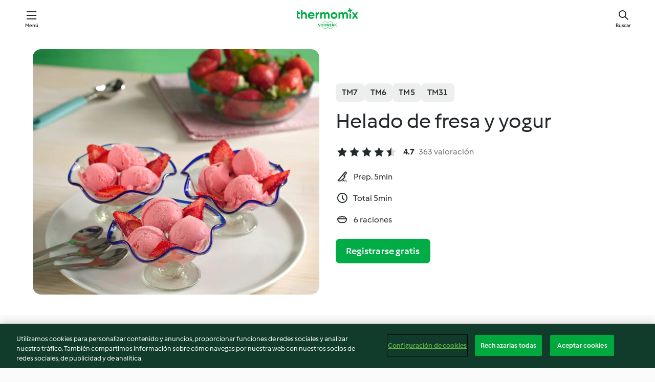

--- FILE ---
content_type: text/html; charset=utf-8
request_url: https://cookidoo.es/recipes/recipe/es-ES/r32133
body_size: 10578
content:
<!DOCTYPE html>
<html
  lang="es-ES"
  class="cicd2-theme">
<head>
    <meta property="og:url" content="https://cookidoo.es/recipes/recipe/es-ES/r32133"/>
    <meta property="og:title" content="Helado de fresa y yogur"/>
    <meta property="og:description" content="Un mundo de recetas Thermomix®. Cookidoo® le trae deliciosos platos de todo el mundo.
Con miles de recetas e ideas, encontrará la mejor inspiración culinaria cada vez que inicie sesión."/>
    <meta property="og:image" content="https://assets.tmecosys.com/image/upload/t_web_rdp_recipe_584x480/img/recipe/ras/Assets/F9F14DB1-93A5-42F3-9504-A839CDB9E87C/Derivates/09604CC5-A2BA-4863-8ADE-9330F88D0487.jpg"/>
    <meta name="robots" content="noarchive"/>
    <meta charset="utf-8">
    <meta name="viewport" content="width=device-width, initial-scale=1, shrink-to-fit=no">
    <link rel="stylesheet" href="https://patternlib-all.prod.external.eu-tm-prod.vorwerk-digital.com/pl-core-29.3.2-b33824b8018a0840049d6c20603cb31e.css">
      <link rel="stylesheet" href="https://patternlib-all.prod.external.eu-tm-prod.vorwerk-digital.com/cicd2-theme-29.3.2-38102d1b98d85afb94b9d25dab3bae9c.css">
    <link rel="stylesheet" href="https://recipepublic-all.prod.external.eu-tm-prod.vorwerk-digital.com/bundle-7e9da6437349bf80779b292c7cffc47b.css">
    <link rel="icon" href="https://patternlib-all.prod.external.eu-tm-prod.vorwerk-digital.com/favicon-02a92602e0cf506ebd0186892a17fd82.ico">
    <link rel="preconnect" href="https://assets.tmecosys.com" crossorigin="anonymous">
    <script>"use strict";(()=>{function c(n){let t=document.cookie.match(new RegExp("(^| )"+n+"=([^;]+)"));if(t)return t[2]}var e={get:c};e.get("v-authenticated")?document.documentElement.classList.add("is-authenticated"):document.documentElement.classList.add("is-unauthenticated");})();
</script>
    <title>Helado de fresa y yogur - Cookidoo® – la plataforma de recetas oficial de Thermomix®</title>
    <link rel="stylesheet" href="https://patternlib-all.prod.external.eu-tm-prod.vorwerk-digital.com/pl-recipe-2.18.3-4949e3c3f2b6c536234d63e48d89c215.css">
    <script type="application/ld+json">{"@context":"http://schema.org/","@type":"Recipe","name":"Helado de fresa y yogur","image":"https://assets.tmecosys.com/image/upload/t_web_rdp_recipe_584x480_1_5x/img/recipe/ras/Assets/F9F14DB1-93A5-42F3-9504-A839CDB9E87C/Derivates/09604CC5-A2BA-4863-8ADE-9330F88D0487.jpg","totalTime":"PT5M","cookTime":"PT5M","prepTime":"PT5M","recipeYield":"6 raciones","recipeCategory":["Postres y dulces"],"recipeIngredient":["100 g azúcar","300 g de fresas congeladas","200 g de yogur natural"],"nutrition":{"@type":"NutritionInformation","calories":"99 kcal","carbohydrateContent":"20.9 g","fatContent":"1.1 g","proteinContent":"1.6 g"},"inLanguage":"es-ES","author":{"@type":"Organization","name":"Vorwerk Home & Co. KmG","address":"Wolleraustrasse 11a\n8807 Freienbach\nSuiza","url":"https://cookidoo.es/"},"aggregateRating":{"@id":"AggregatedRating"}}</script>
</head>

<body>
  <core-user-info
    condition="html.is-authenticated"
    base="/profile/api/user"
    community-profile="/community/profile/es-ES"
    devices="/customer-devices/api/my-devices/versions"
    >
  </core-user-info>
  
  <div class="page-content">
      
  <header tabindex="-1" class="page-header">
    <div class="page-header__content">
      <a href="#main-content" class="link--skip">Ir al contenido principal</a>
          <a class="logo page-header__home authenticated-only" href="/foundation/es-ES/for-you"
            aria-label="Link to the home page">
            <img class="logo" src="https://patternlib-all.prod.external.eu-tm-prod.vorwerk-digital.com/logo_thermomix-02469c2fb4fca55fc3c397286d9e7fe0.svg"
              alt="Thermomix®">
          </a>
          <a class="logo page-header__home unauthenticated-only" href="/foundation/es-ES/explore"
            aria-label="Link to the home page">
            <img class="logo" src="https://patternlib-all.prod.external.eu-tm-prod.vorwerk-digital.com/logo_thermomix-02469c2fb4fca55fc3c397286d9e7fe0.svg"
              alt="Thermomix®">
          </a>
      <core-nav class="page-header__nav">
        <nav class="core-nav__nav" role="navigation">
          <button class="core-nav__trigger">Menú</button>
          <div class="core-nav__container">
            <ul class="core-nav__main-links authenticated-only">
                <li class="core-nav__item">
                  <a href="/foundation/es-ES/for-you"
                    class="core-nav__link">Para ti</a>
                </li>
              <li class="core-nav__item">
                <a href="/foundation/es-ES/explore"
                  class="core-nav__link">Navega</a>
              </li>
              <li class="core-nav__item">
                <a href="/organize/es-ES/my-recipes"
                  class="core-nav__link">Mis recetas</a>
              </li>
              <li class="core-nav__item">
                <a href="/planning/es-ES/my-week"
                  class="core-nav__link">Mi semana</a>
              </li>
                <li class="core-nav__item">
                  <a href="/shopping/es-ES"
                    class="core-nav__link">Lista de la compra</a>
                </li>
            </ul>
            <ul class=" core-nav__main-links unauthenticated-only">
              <li class="core-nav__item">
                <a href="/foundation/es-ES/explore"
                  class="core-nav__link">Navega</a>
              </li>
              <li class="core-nav__item">
                <a href="/foundation/es-ES/membership"
                  class="core-nav__link">Suscripción</a>
              </li>
              <li class="core-nav__item">
                <a href="/foundation/es-ES/help"
                  class="core-nav__link">Ayuda</a>
              </li>
            </ul>
            <ul class="core-nav__links unauthenticated-only">
              <li class="core-nav__item">
                <a href="/ciam/register/start"
                  class="core-nav__link page-header__sign-up page-header__icon">Regístrate</a>
              </li>
              <li class="core-nav__item">
                <a href="/profile/es-ES/login?redirectAfterLogin=%2Frecipes%2Frecipe%2Fes-ES%2Fr32133"
                  class="core-nav__link page-header__login page-header__icon">Iniciar sesión</a>
              </li>
            </ul>
            <div role="separator" aria-orientation="vertical"
              class="core-nav__separator separator-vertical separator-vertical--silver-20"></div>
            <core-user-profile class="authenticated-only">
              <core-dropdown-menu class="core-nav__dropdown core-nav__dropdown--profile" align="bottom-right">
                <button class="core-dropdown-menu__trigger core-nav__dropdown-trigger">
                  <span class="core-nav__dropdown-trigger-icon" aria-hidden="true"></span>
                  <img class="core-nav__dropdown-trigger-picture" src alt>
                  <span class="core-dropdown-menu__trigger-text">
                      Perfil
                  </span>
                </button>
                <div class="core-dropdown-menu__content core-nav__dropdown-content">
                  <ul class="core-dropdown-list core-nav__dropdown-list">
                    <li class="core-community-profile__link">
                      <a href="/community/profile/es-ES"
                        class="core-dropdown-list__item core-nav__link core-nav__link--community">
                        <core-community-profile>
                          <span class="core-community-profile__icon" aria-hidden="true"></span>
                          <img class="core-community-profile__picture" src alt>
                          <div class="core-community-profile__heading-group">
                            <span class="core-community-profile__header">Perfil</span>
                            <span class="core-community-profile__subheader">Ver perfil</span>
                          </div>
                        </core-community-profile>
                      </a>
                    </li>
                    <li>
                      <a href="/commerce/es-ES/membership"
                        class="core-dropdown-list__item core-nav__link">Cuenta</a>
                    </li>
                    <li>
                      <a href="/foundation/es-ES/help"
                        class="core-dropdown-list__item core-nav__link">Ayuda</a>
                    </li>
                    <li>
                      <a href="/profile/logout"
                        class="core-dropdown-list__item core-nav__link">Desconectarse</a>
                    </li>
                  </ul>
                </div>
              </core-dropdown-menu>
            </core-user-profile>
          </div>
          <div role="separator" aria-orientation="vertical"
            class="core-nav__separator separator-vertical separator-vertical--silver-20"></div>
        </nav>
      </core-nav>
      <a class="page-header__search page-header__icon" href="/search/es-ES"
        aria-label="Buscar">Buscar</a>
    </div>
  </header>
  <recipe-scrollspy>
    <nav class="recipe-scrollspy__nav">
        <a href="#ingredients-section" class="recipe-scrollspy__link">Ingredientes</a>
  
      <a href="#difficulty-section" class="recipe-scrollspy__link">Dificultad</a>
  
        <a href="#nutrition-section" class="recipe-scrollspy__link">Inf. nutricional</a>
  
        <a href="#also-featured-in-section" class="recipe-scrollspy__link">También incluido en</a>
  
      <a id="recipe-scrollspy-alternative-recipes" href="#alternative-recipes" class="recipe-scrollspy__link">También podría gustarte...</a>
    </nav>
  </recipe-scrollspy>

  <recipe-details id="main-content">
    <recipe-card>
      <div class="recipe-card__wrapper">
        <div class="recipe-card__image-wrapper">
            <core-image-loader>
              <img
                class="recipe-card__image"
                  src="https://assets.tmecosys.com/image/upload/t_web_rdp_recipe_584x480/img/recipe/ras/Assets/F9F14DB1-93A5-42F3-9504-A839CDB9E87C/Derivates/09604CC5-A2BA-4863-8ADE-9330F88D0487.jpg"
                  srcset="https://assets.tmecosys.com/image/upload/t_web_rdp_recipe_584x480/img/recipe/ras/Assets/F9F14DB1-93A5-42F3-9504-A839CDB9E87C/Derivates/09604CC5-A2BA-4863-8ADE-9330F88D0487.jpg 584w, https://assets.tmecosys.com/image/upload/t_web_rdp_recipe_584x480_1_5x/img/recipe/ras/Assets/F9F14DB1-93A5-42F3-9504-A839CDB9E87C/Derivates/09604CC5-A2BA-4863-8ADE-9330F88D0487.jpg 876w"
                    sizes="(min-width: 1333px) 584px, (min-width: 768px) 50vw, 100vw"
                alt="Helado de fresa y yogur"
                title="Helado de fresa y yogur"/>
            </core-image-loader>
        </div>
        <div class="recipe-card__info">
    
            <div class="recipe-card__header">
              <div class="recipe-card__header-left">
                  <rdp-badges id="tm-versions-modal">
                      <button class="core-chip-button core-chip-button--flat core-chip-button--x-small">
                        TM7
                      </button>
                      <button class="core-chip-button core-chip-button--flat core-chip-button--x-small">
                        TM6
                      </button>
                      <button class="core-chip-button core-chip-button--flat core-chip-button--x-small">
                        TM5
                      </button>
                      <button class="core-chip-button core-chip-button--flat core-chip-button--x-small">
                        TM31
                      </button>
                  </rdp-badges>
                
                  <core-modal
                    trigger-id="tm-versions-modal"
                    class="tm-versions-modal"
                    prevent-body-scroll="true"
                    hidden>
                    <div class="core-modal__wrapper">
                      <div class="core-modal__container" role="dialog" aria-modal="true">
                  
                        <div class="core-modal__header">
                          <h2>Dispositivos y accesorios</h2>
                          <button class="core-modal__close" aria-label="Close Modal"></button>
                        </div>
                  
                        <core-scrollbar class="core-modal__content" fadeout-top>
                          <div class="core-scrollbar__content">
                  
                            <rdp-tm-versions>
                              <p class="rdp-tm-versions__description">Esta receta ha sido creada para funcionar con una combinación específica de dispositivo y accesorio. Sin esta combinación específica, el resultado no está garantizado.</p>
                              <div class="rdp-tm-versions__list">
                                  <div class="rdp-tm-versions__item">
                                    <img src="https://patternlib-all.prod.external.eu-tm-prod.vorwerk-digital.com/tm7-83b22c91a1a1e7fee3797168f05f9754.png" class="rdp-tm-versions__image"/>
                                    <div class="rdp-tm-versions__wrapper">
                                      <span class="rdp-tm-versions__name">Thermomix® TM7</span>
                                      <span class="rdp-tm-versions__compatibility">
                                        <span class="icon icon--checkmark-circle icon--xxxs"></span>Compatible
                                      </span>
                                    </div>
                                  </div>
                                  <div class="rdp-tm-versions__item">
                                    <img src="https://patternlib-all.prod.external.eu-tm-prod.vorwerk-digital.com/tm6-fff867f1cfc7f35118b8b6dfffca8339.png" class="rdp-tm-versions__image"/>
                                    <div class="rdp-tm-versions__wrapper">
                                      <span class="rdp-tm-versions__name">Thermomix® TM6</span>
                                      <span class="rdp-tm-versions__compatibility">
                                        <span class="icon icon--checkmark-circle icon--xxxs"></span>Compatible
                                      </span>
                                    </div>
                                  </div>
                                  <div class="rdp-tm-versions__item">
                                    <img src="https://patternlib-all.prod.external.eu-tm-prod.vorwerk-digital.com/tm5-a3a665744eb0093e9108135bf6b1baa4.png" class="rdp-tm-versions__image"/>
                                    <div class="rdp-tm-versions__wrapper">
                                      <span class="rdp-tm-versions__name">Thermomix® TM5</span>
                                      <span class="rdp-tm-versions__compatibility">
                                        <span class="icon icon--checkmark-circle icon--xxxs"></span>Compatible
                                      </span>
                                    </div>
                                  </div>
                                  <div class="rdp-tm-versions__item">
                                    <img src="https://patternlib-all.prod.external.eu-tm-prod.vorwerk-digital.com/tm31-d180149ce35a8c8d99d7a3bbff0f1bec.png" class="rdp-tm-versions__image"/>
                                    <div class="rdp-tm-versions__wrapper">
                                      <span class="rdp-tm-versions__name">Thermomix® TM31</span>
                                      <span class="rdp-tm-versions__compatibility">
                                        <span class="icon icon--checkmark-circle icon--xxxs"></span>Compatible
                                      </span>
                                    </div>
                                  </div>
                              </div>
                            </rdp-tm-versions>
                  
                  
                          </div>
                        </core-scrollbar>
                  
                        <div class="core-modal__footer">
                          <a class="button--inline rdp-tm-versions__more" href="/foundation/es-ES/thermomix-compatibility">Más información</a>
                        </div>
                      </div>
                    </div>
                  </core-modal>
                
              </div>
            </div>
    
          <div class="recipe-card__content">
            <core-ellipsis lines-count="3">
              <h1 class="recipe-card__section recipe-card__name">Helado de fresa y yogur</h1>
            </core-ellipsis>
            
            <core-rating>
  <div class="core-rating__rating-list">
      <span class="core-rating__point core-rating__point--full"></span>
      <span class="core-rating__point core-rating__point--full"></span>
      <span class="core-rating__point core-rating__point--full"></span>
      <span class="core-rating__point core-rating__point--full"></span>
      <span class="core-rating__point core-rating__point--half"></span>
  </div>
    <span class="core-rating__counter">4.7</span>
    <span class="core-rating__label">
      
      363 valoración

      
    </span>
  <script type="application/ld+json">
  {
    "@context": "http://schema.org",
    "@type": "AggregateRating",
    "@id": "AggregatedRating",
    "ratingValue": 4.7,
    "reviewCount": 363
  }
  </script>
</core-rating>

            <div class="recipe-card__cook-params">
              <div class="recipe-card__cook-param">
                <span class="icon icon--time-preparation"></span>
                <span>Prep. 5min </span>
              </div>
              <div class="recipe-card__cook-param">
                <span class="icon icon--time"></span>
                <span>Total 5min</span>
              </div>
              <div class="recipe-card__cook-param">
                <span class="icon icon--servings"></span>
                <span>6 raciones</span>
              </div>
            </div>
          </div>
    
          <div class="recipe-card__footer">
            <a class="button--primary recipe-card__action-button recipe-card__action-button--primary"
              title="Registrarse gratis"
              href="/ciam/register/start">Registrarse gratis</a>
          </div>
        </div>
      </div>
    </recipe-card>
    
    <recipe-content>
      <div class="recipe-content__left">
        <div mobile-order="1">
          <div id="ingredients-section" class="recipe-content__section">
            <h4 class="recipe-content__title">Ingredientes</h4>
              <div class="recipe-content__inner-section">
                <ul class="ul--clean">
                    <li>
          <recipe-ingredient>
            <div class="recipe-ingredient__wrapper">
                <img class="recipe-ingredient__image"   src="https://assets.tmecosys.com/image/upload/t_web_ingredient_48x48/icons/ingredient_icons/9"
            srcset="https://assets.tmecosys.com/image/upload/t_web_ingredient_48x48/icons/ingredient_icons/9 48w, https://assets.tmecosys.com/image/upload/t_web_ingredient_48x48_1_5x/icons/ingredient_icons/9 72w, https://assets.tmecosys.com/image/upload/t_web_ingredient_48x48_2x/icons/ingredient_icons/9 96w"
              sizes="48px"
           />
          
                <div class="recipe-ingredient__content">
                  <span class="recipe-ingredient__name">
                        100
            g
           azúcar 
                  </span>
                </div>
            </div>
          </recipe-ingredient>
          </li>
                    <li>
          <recipe-ingredient>
            <div class="recipe-ingredient__wrapper">
                <img class="recipe-ingredient__image"   src="https://assets.tmecosys.com/image/upload/t_web_ingredient_48x48/icons/ingredient_icons/1001"
            srcset="https://assets.tmecosys.com/image/upload/t_web_ingredient_48x48/icons/ingredient_icons/1001 48w, https://assets.tmecosys.com/image/upload/t_web_ingredient_48x48_1_5x/icons/ingredient_icons/1001 72w, https://assets.tmecosys.com/image/upload/t_web_ingredient_48x48_2x/icons/ingredient_icons/1001 96w"
              sizes="48px"
           />
          
                <div class="recipe-ingredient__content">
                  <span class="recipe-ingredient__name">
                        300
            g
           de fresas congeladas 
                  </span>
                </div>
            </div>
          </recipe-ingredient>
          </li>
                    <li>
          <recipe-ingredient>
            <div class="recipe-ingredient__wrapper">
                <img class="recipe-ingredient__image"   src="https://assets.tmecosys.com/image/upload/t_web_ingredient_48x48/icons/ingredient_icons/89"
            srcset="https://assets.tmecosys.com/image/upload/t_web_ingredient_48x48/icons/ingredient_icons/89 48w, https://assets.tmecosys.com/image/upload/t_web_ingredient_48x48_1_5x/icons/ingredient_icons/89 72w, https://assets.tmecosys.com/image/upload/t_web_ingredient_48x48_2x/icons/ingredient_icons/89 96w"
              sizes="48px"
           />
          
                <div class="recipe-ingredient__content">
                  <span class="recipe-ingredient__name">
                        200
            g
           de yogur natural 
                  </span>
                </div>
            </div>
          </recipe-ingredient>
          </li>
                </ul>
              </div>
          </div>
          <hr>
        </div>
        <div mobile-order="3">
          <div id="difficulty-section" class="recipe-content__section">
            <h4 class="recipe-content__title">Dificultad</h4>
            <rdp-difficulty>
              <span class="icon icon--s icon--chef-hat"></span>
              <p>fácil</p>
            </rdp-difficulty>
          </div>
          <hr>
            <div id="nutrition-section" class="recipe-content__section">
              <h4 class="recipe-content__title">
                Inf. nutricional
                <span class="recipe-content__subtitle">por 1 ración</span>
              </h4>
              <rdp-nutritious>
                  <div class="rdp-nutritious__item">
                    <span class="rdp-nutritious__name">Proteína</span>
                    <span class="rdp-nutritious__value">
                        1.6 g 
                    </span>
                  </div>
                  <div class="rdp-nutritious__item">
                    <span class="rdp-nutritious__name">Calorías</span>
                    <span class="rdp-nutritious__value">
                        415 kJ  / 
                        99 kcal 
                    </span>
                  </div>
                  <div class="rdp-nutritious__item">
                    <span class="rdp-nutritious__name">Grasa</span>
                    <span class="rdp-nutritious__value">
                        1.1 g 
                    </span>
                  </div>
                  <div class="rdp-nutritious__item">
                    <span class="rdp-nutritious__name">Fibra</span>
                    <span class="rdp-nutritious__value">
                        0.8 g 
                    </span>
                  </div>
                  <div class="rdp-nutritious__item">
                    <span class="rdp-nutritious__name">Carbohidratos</span>
                    <span class="rdp-nutritious__value">
                        20.9 g 
                    </span>
                  </div>
              </rdp-nutritious>
            </div>
            <hr>
        </div>
      </div>
      <div class="recipe-content__right">
        <div mobile-order="2">
          <div class="recipe-content__section">
            <recipe-membership-banner>
              <img src="https://patternlib-all.prod.external.eu-tm-prod.vorwerk-digital.com/cookidoo-world-da330b8ec91ef8ac5df385f0e440dffb.svg" class="recipe-membership-banner__image" />
              <h1 class="recipe-membership-banner__title">¿Te gusta lo que ves?</h1>
              <h4 class="recipe-membership-banner__subtitle">¡Esta receta y más de 100 000 otras te esperan!</h4>
              <p class="recipe-membership-banner__description">Regístrate en nuestra prueba gratuita de 30 días y descubre todo lo que Cookidoo® tiene para ofrecerte. Sin compromiso.</p>
              <a href="/ciam/register/start" class="button--primary">Registrarse gratis</a>
              <a href="/foundation/es-ES/membership" class="button--inline">Más información</a>
            </recipe-membership-banner>
          </div>
          <hr>
        </div>
        <div mobile-order="4">
            <div id="also-featured-in-section" class="recipe-content__section">
              <h4 class="recipe-content__title">También incluido en</h4>
              <rdp-collections>
                  <rdp-collection-tile>
                    <a class="rdp-collection-tile__wrapper" href="/collection/es-ES/p/VrkCollection-es-000001310234">
                      <img   src="https://assets.tmecosys.com/image/upload/t_web_col_80x80/img/collection/ras/Assets/AF233649-541C-4FE9-AD26-9258BBE39254/Derivates/5aa4aa16-1a49-4fbc-b100-c4775dad54a7.jpg"
            srcset="https://assets.tmecosys.com/image/upload/t_web_col_80x80/img/collection/ras/Assets/AF233649-541C-4FE9-AD26-9258BBE39254/Derivates/5aa4aa16-1a49-4fbc-b100-c4775dad54a7.jpg 80w, https://assets.tmecosys.com/image/upload/t_web_col_80x80_1_5x/img/collection/ras/Assets/AF233649-541C-4FE9-AD26-9258BBE39254/Derivates/5aa4aa16-1a49-4fbc-b100-c4775dad54a7.jpg 120w, https://assets.tmecosys.com/image/upload/t_web_col_80x80_2x/img/collection/ras/Assets/AF233649-541C-4FE9-AD26-9258BBE39254/Derivates/5aa4aa16-1a49-4fbc-b100-c4775dad54a7.jpg 160w"
              sizes="80px"
           class="rdp-collection-tile__image">
                      <div class="rdp-collection-tile__content">
                        <span class="rdp-collection-tile__name">100% fresa</span>
                        <span class="rdp-collection-tile__info">12 Recetas<br>España</span>
                      </div>
                    </a>
                  </rdp-collection-tile>
                  <rdp-collection-tile>
                    <a class="rdp-collection-tile__wrapper" href="/collection/es-ES/p/col385765">
                      <img   src="https://assets.tmecosys.com/image/upload/t_web_col_80x80/img/collection/ras/Assets/FA1BA9FD-A1A3-42C2-94EB-C3B4A855985F/Derivates/D5CEA239-75FA-4783-BEC9-3C3BEA60C101.jpg"
            srcset="https://assets.tmecosys.com/image/upload/t_web_col_80x80/img/collection/ras/Assets/FA1BA9FD-A1A3-42C2-94EB-C3B4A855985F/Derivates/D5CEA239-75FA-4783-BEC9-3C3BEA60C101.jpg 80w, https://assets.tmecosys.com/image/upload/t_web_col_80x80_1_5x/img/collection/ras/Assets/FA1BA9FD-A1A3-42C2-94EB-C3B4A855985F/Derivates/D5CEA239-75FA-4783-BEC9-3C3BEA60C101.jpg 120w, https://assets.tmecosys.com/image/upload/t_web_col_80x80_2x/img/collection/ras/Assets/FA1BA9FD-A1A3-42C2-94EB-C3B4A855985F/Derivates/D5CEA239-75FA-4783-BEC9-3C3BEA60C101.jpg 160w"
              sizes="80px"
           class="rdp-collection-tile__image">
                      <div class="rdp-collection-tile__content">
                        <span class="rdp-collection-tile__name">#COOKINGFEST</span>
                        <span class="rdp-collection-tile__info">8 Recetas<br>España</span>
                      </div>
                    </a>
                  </rdp-collection-tile>
                  <rdp-collection-tile>
                    <a class="rdp-collection-tile__wrapper" href="/collection/es-ES/p/col459560">
                      <img   src="https://assets.tmecosys.com/image/upload/t_web_col_80x80/img/collection/ras/Assets/ad64929ab98563e01f97970e572582f5/Derivates/8b210ab6b8ba5a849d09bd48578900b7813a94db.jpg"
            srcset="https://assets.tmecosys.com/image/upload/t_web_col_80x80/img/collection/ras/Assets/ad64929ab98563e01f97970e572582f5/Derivates/8b210ab6b8ba5a849d09bd48578900b7813a94db.jpg 80w, https://assets.tmecosys.com/image/upload/t_web_col_80x80_1_5x/img/collection/ras/Assets/ad64929ab98563e01f97970e572582f5/Derivates/8b210ab6b8ba5a849d09bd48578900b7813a94db.jpg 120w, https://assets.tmecosys.com/image/upload/t_web_col_80x80_2x/img/collection/ras/Assets/ad64929ab98563e01f97970e572582f5/Derivates/8b210ab6b8ba5a849d09bd48578900b7813a94db.jpg 160w"
              sizes="80px"
           class="rdp-collection-tile__image">
                      <div class="rdp-collection-tile__content">
                        <span class="rdp-collection-tile__name">Helados y granizados - Vol. II</span>
                        <span class="rdp-collection-tile__info">20 Recetas<br>España</span>
                      </div>
                    </a>
                  </rdp-collection-tile>
                  <rdp-collection-tile>
                    <a class="rdp-collection-tile__wrapper" href="/collection/es-ES/p/col502266">
                      <img   src="https://assets.tmecosys.com/image/upload/t_web_col_80x80/img/collection/ras/Assets/4a49ee71381900f2dc0b70f714125069/Derivates/d8a45d9fd50ca3385656ce7b9e617bf4023c0c09.jpg"
            srcset="https://assets.tmecosys.com/image/upload/t_web_col_80x80/img/collection/ras/Assets/4a49ee71381900f2dc0b70f714125069/Derivates/d8a45d9fd50ca3385656ce7b9e617bf4023c0c09.jpg 80w, https://assets.tmecosys.com/image/upload/t_web_col_80x80_1_5x/img/collection/ras/Assets/4a49ee71381900f2dc0b70f714125069/Derivates/d8a45d9fd50ca3385656ce7b9e617bf4023c0c09.jpg 120w, https://assets.tmecosys.com/image/upload/t_web_col_80x80_2x/img/collection/ras/Assets/4a49ee71381900f2dc0b70f714125069/Derivates/d8a45d9fd50ca3385656ce7b9e617bf4023c0c09.jpg 160w"
              sizes="80px"
           class="rdp-collection-tile__image">
                      <div class="rdp-collection-tile__content">
                        <span class="rdp-collection-tile__name">Tu Cookidoo® 2025 - Goloso a tope</span>
                        <span class="rdp-collection-tile__info">10 Recetas<br>España</span>
                      </div>
                    </a>
                  </rdp-collection-tile>
                  <rdp-collection-tile>
                    <a class="rdp-collection-tile__wrapper" href="/collection/es-ES/p/col501655">
                      <img   src="https://assets.tmecosys.com/image/upload/t_web_col_80x80/img/collection/ras/Assets/a67df2fe5dce11768eb3d67f49334b6d/Derivates/12bb689370838fb44734bc125282c454f15dfc80.jpg"
            srcset="https://assets.tmecosys.com/image/upload/t_web_col_80x80/img/collection/ras/Assets/a67df2fe5dce11768eb3d67f49334b6d/Derivates/12bb689370838fb44734bc125282c454f15dfc80.jpg 80w, https://assets.tmecosys.com/image/upload/t_web_col_80x80_1_5x/img/collection/ras/Assets/a67df2fe5dce11768eb3d67f49334b6d/Derivates/12bb689370838fb44734bc125282c454f15dfc80.jpg 120w, https://assets.tmecosys.com/image/upload/t_web_col_80x80_2x/img/collection/ras/Assets/a67df2fe5dce11768eb3d67f49334b6d/Derivates/12bb689370838fb44734bc125282c454f15dfc80.jpg 160w"
              sizes="80px"
           class="rdp-collection-tile__image">
                      <div class="rdp-collection-tile__content">
                        <span class="rdp-collection-tile__name">Verano</span>
                        <span class="rdp-collection-tile__info">13 Recetas<br>España</span>
                      </div>
                    </a>
                  </rdp-collection-tile>
              </rdp-collections>
            </div>
            <hr>
        </div>
      </div>
    </recipe-content>
  </recipe-details>

  
  
  
  <div id="alternative-recipes" class="l-content l-content--additional recipe-alternative-recipes">
    <core-stripe class="core-stripe--modern" aria-labelledby="stripe-header" aria-describedby="stripe-description" role="region"
                 data-category="VrkNavCategory-RPF-011">
      <h3 class="core-stripe__header" id="stripe-header">
          También podría gustarte...
      </h3>
        <div class="core-stripe__content">
          
  
          
            <core-tile class="core-tile--expanded" id="r783427" data-recipe-id="r783427"><a class="link--alt" href="/recipes/recipe/es-ES/r783427"><div aria-hidden="true" class="core-tile__image-wrapper">
    <img
      class="core-tile__image"
      alt="Granizado de fresas"
      title="Granizado de fresas"
      src="https://assets.tmecosys.com/image/upload/t_web_shared_recipe_221x240/img/recipe/ras/Assets/dee64ed0-1544-409b-b7d5-8fb23a63c333/Derivates/77cdf014-e997-4d81-b737-136ff30e76c1"
      sizes="221px"
      decoding="async"
      srcset="https://assets.tmecosys.com/image/upload/t_web_shared_recipe_221x240/img/recipe/ras/Assets/dee64ed0-1544-409b-b7d5-8fb23a63c333/Derivates/77cdf014-e997-4d81-b737-136ff30e76c1 221w, https://assets.tmecosys.com/image/upload/t_web_shared_recipe_221x240_1_5x/img/recipe/ras/Assets/dee64ed0-1544-409b-b7d5-8fb23a63c333/Derivates/77cdf014-e997-4d81-b737-136ff30e76c1 331w, https://assets.tmecosys.com/image/upload/t_web_shared_recipe_221x240_2x/img/recipe/ras/Assets/dee64ed0-1544-409b-b7d5-8fb23a63c333/Derivates/77cdf014-e997-4d81-b737-136ff30e76c1 442w"
    />
  </div><div class="core-tile__description-wrapper"><div class="core-tile__description"><core-ellipsis><p class="core-tile__description-text">Granizado de fresas</p></core-ellipsis><button class="core-tile__trigger authenticated-only context-menu-trigger" aria-label="Aprire le opzioni delle ricette" type="button"></button></div><core-rating class="core-rating--short core-rating--small"><span class="core-rating__counter" aria-label="Valutazione 4">4.0</span><span class="core-rating__point core-rating__point--full" aria-disabled="true"></span><span class="core-rating__label" aria-label="dalle recensioni di 46">(46)</span></core-rating><p class="core-tile__description-subline" aria-label="Tempo totale 15min">15min</p></div></a><core-context-menu trigger-class="context-menu-trigger" class="translate-x-[0.5px]"><ul class="core-dropdown-list"><li><core-transclude href="/planning/es-ES/transclude/manage-cook-today/r783427" prevent-page-reload="true" on="context-menu-open" context="core-context-menu"></core-transclude></li><li><core-transclude href="/organize/es-ES/transclude/manage-bookmark/r783427" prevent-page-reload="true" on="context-menu-open" context="core-context-menu"></core-transclude></li><li><core-transclude href="/organize/es-ES/transclude/manage-custom-list/r783427" prevent-page-reload="true" on="context-menu-open" context="core-context-menu"></core-transclude></li><li><core-transclude href="/planning/es-ES/transclude/manage-add-to-myweek/r783427" prevent-page-reload="true" on="context-menu-open" context="core-context-menu"></core-transclude></li><li><core-transclude href="/shopping/es-ES/partial/add-to-shopping-list/r783427" prevent-page-reload="true" on="context-menu-open" context="core-context-menu"></core-transclude></li><li><core-transclude href="/created-recipes/es-ES/partials/add-to-customer-recipes?recipeUrl=https%3A%2F%2Fcookidoo.es%2Frecipes%2Frecipe%2Fes-ES%2Fr783427" prevent-page-reload="true" on="context-menu-open" context="core-context-menu"></core-transclude></li><li data-error="401" data-redirect-param="redirectAfterLogin" class="display-none"><a href="/profile/es-ES/login?redirectAfterLogin=%2Fsearch%2Fes-ES%2Ffragments%2Fstripe%3Flimit%3D12%26lazyLoading%3Dtrue%26accessories%3DincludingFriend%252CincludingBladeCoverWithPeeler%252CincludingCutter%252CincludingSensor%26includeRating%3Dtrue%26like%3Dr32133" class="core-dropdown-list__item"><span class="icon" aria-hidden="true">refresh</span>Aggiorna accesso</a></li></ul></core-context-menu></core-tile><core-tile class="core-tile--expanded" id="r55090" data-recipe-id="r55090"><a class="link--alt" href="/recipes/recipe/es-ES/r55090"><div aria-hidden="true" class="core-tile__image-wrapper">
    <img
      class="core-tile__image"
      alt="Helado de frutas"
      title="Helado de frutas"
      src="https://assets.tmecosys.com/image/upload/t_web_shared_recipe_221x240/img/recipe/ras/Assets/ce8c10492ec64d73432d297ba97c14f0/Derivates/d63539572b5eb4bef072bebe6a686727b5a92ba1"
      sizes="221px"
      decoding="async"
      srcset="https://assets.tmecosys.com/image/upload/t_web_shared_recipe_221x240/img/recipe/ras/Assets/ce8c10492ec64d73432d297ba97c14f0/Derivates/d63539572b5eb4bef072bebe6a686727b5a92ba1 221w, https://assets.tmecosys.com/image/upload/t_web_shared_recipe_221x240_1_5x/img/recipe/ras/Assets/ce8c10492ec64d73432d297ba97c14f0/Derivates/d63539572b5eb4bef072bebe6a686727b5a92ba1 331w, https://assets.tmecosys.com/image/upload/t_web_shared_recipe_221x240_2x/img/recipe/ras/Assets/ce8c10492ec64d73432d297ba97c14f0/Derivates/d63539572b5eb4bef072bebe6a686727b5a92ba1 442w"
    />
  </div><div class="core-tile__description-wrapper"><div class="core-tile__description"><core-ellipsis><p class="core-tile__description-text">Helado de frutas</p></core-ellipsis><button class="core-tile__trigger authenticated-only context-menu-trigger" aria-label="Aprire le opzioni delle ricette" type="button"></button></div><core-rating class="core-rating--short core-rating--small"><span class="core-rating__counter" aria-label="Valutazione 4.7">4.7</span><span class="core-rating__point core-rating__point--full" aria-disabled="true"></span><span class="core-rating__label" aria-label="dalle recensioni di 116">(116)</span></core-rating><p class="core-tile__description-subline" aria-label="Tempo totale 5min">5min</p></div></a><core-context-menu trigger-class="context-menu-trigger" class="translate-x-[0.5px]"><ul class="core-dropdown-list"><li><core-transclude href="/planning/es-ES/transclude/manage-cook-today/r55090" prevent-page-reload="true" on="context-menu-open" context="core-context-menu"></core-transclude></li><li><core-transclude href="/organize/es-ES/transclude/manage-bookmark/r55090" prevent-page-reload="true" on="context-menu-open" context="core-context-menu"></core-transclude></li><li><core-transclude href="/organize/es-ES/transclude/manage-custom-list/r55090" prevent-page-reload="true" on="context-menu-open" context="core-context-menu"></core-transclude></li><li><core-transclude href="/planning/es-ES/transclude/manage-add-to-myweek/r55090" prevent-page-reload="true" on="context-menu-open" context="core-context-menu"></core-transclude></li><li><core-transclude href="/shopping/es-ES/partial/add-to-shopping-list/r55090" prevent-page-reload="true" on="context-menu-open" context="core-context-menu"></core-transclude></li><li><core-transclude href="/created-recipes/es-ES/partials/add-to-customer-recipes?recipeUrl=https%3A%2F%2Fcookidoo.es%2Frecipes%2Frecipe%2Fes-ES%2Fr55090" prevent-page-reload="true" on="context-menu-open" context="core-context-menu"></core-transclude></li><li data-error="401" data-redirect-param="redirectAfterLogin" class="display-none"><a href="/profile/es-ES/login?redirectAfterLogin=%2Fsearch%2Fes-ES%2Ffragments%2Fstripe%3Flimit%3D12%26lazyLoading%3Dtrue%26accessories%3DincludingFriend%252CincludingBladeCoverWithPeeler%252CincludingCutter%252CincludingSensor%26includeRating%3Dtrue%26like%3Dr32133" class="core-dropdown-list__item"><span class="icon" aria-hidden="true">refresh</span>Aggiorna accesso</a></li></ul></core-context-menu></core-tile><core-tile class="core-tile--expanded" id="r364234" data-recipe-id="r364234"><a class="link--alt" href="/recipes/recipe/es-ES/r364234"><div aria-hidden="true" class="core-tile__image-wrapper">
    <img
      class="core-tile__image"
      alt="Helado de naranja, yogur y frambuesas"
      title="Helado de naranja, yogur y frambuesas"
      src="https://assets.tmecosys.com/image/upload/t_web_shared_recipe_221x240/img/recipe/ras/Assets/1A74C8BC-C170-4AE8-909C-7F89862A197C/Derivates/bdc9b121-7964-4df4-a980-915d1e310930"
      sizes="221px"
      decoding="async"
      srcset="https://assets.tmecosys.com/image/upload/t_web_shared_recipe_221x240/img/recipe/ras/Assets/1A74C8BC-C170-4AE8-909C-7F89862A197C/Derivates/bdc9b121-7964-4df4-a980-915d1e310930 221w, https://assets.tmecosys.com/image/upload/t_web_shared_recipe_221x240_1_5x/img/recipe/ras/Assets/1A74C8BC-C170-4AE8-909C-7F89862A197C/Derivates/bdc9b121-7964-4df4-a980-915d1e310930 331w, https://assets.tmecosys.com/image/upload/t_web_shared_recipe_221x240_2x/img/recipe/ras/Assets/1A74C8BC-C170-4AE8-909C-7F89862A197C/Derivates/bdc9b121-7964-4df4-a980-915d1e310930 442w"
    />
  </div><div class="core-tile__description-wrapper"><div class="core-tile__description"><core-ellipsis><p class="core-tile__description-text">Helado de naranja, yogur y frambuesas</p></core-ellipsis><button class="core-tile__trigger authenticated-only context-menu-trigger" aria-label="Aprire le opzioni delle ricette" type="button"></button></div><core-rating class="core-rating--short core-rating--small"><span class="core-rating__counter" aria-label="Valutazione 4.4">4.4</span><span class="core-rating__point core-rating__point--full" aria-disabled="true"></span><span class="core-rating__label" aria-label="dalle recensioni di 28">(28)</span></core-rating><p class="core-tile__description-subline" aria-label="Tempo totale 10min">10min</p></div></a><core-context-menu trigger-class="context-menu-trigger" class="translate-x-[0.5px]"><ul class="core-dropdown-list"><li><core-transclude href="/planning/es-ES/transclude/manage-cook-today/r364234" prevent-page-reload="true" on="context-menu-open" context="core-context-menu"></core-transclude></li><li><core-transclude href="/organize/es-ES/transclude/manage-bookmark/r364234" prevent-page-reload="true" on="context-menu-open" context="core-context-menu"></core-transclude></li><li><core-transclude href="/organize/es-ES/transclude/manage-custom-list/r364234" prevent-page-reload="true" on="context-menu-open" context="core-context-menu"></core-transclude></li><li><core-transclude href="/planning/es-ES/transclude/manage-add-to-myweek/r364234" prevent-page-reload="true" on="context-menu-open" context="core-context-menu"></core-transclude></li><li><core-transclude href="/shopping/es-ES/partial/add-to-shopping-list/r364234" prevent-page-reload="true" on="context-menu-open" context="core-context-menu"></core-transclude></li><li><core-transclude href="/created-recipes/es-ES/partials/add-to-customer-recipes?recipeUrl=https%3A%2F%2Fcookidoo.es%2Frecipes%2Frecipe%2Fes-ES%2Fr364234" prevent-page-reload="true" on="context-menu-open" context="core-context-menu"></core-transclude></li><li data-error="401" data-redirect-param="redirectAfterLogin" class="display-none"><a href="/profile/es-ES/login?redirectAfterLogin=%2Fsearch%2Fes-ES%2Ffragments%2Fstripe%3Flimit%3D12%26lazyLoading%3Dtrue%26accessories%3DincludingFriend%252CincludingBladeCoverWithPeeler%252CincludingCutter%252CincludingSensor%26includeRating%3Dtrue%26like%3Dr32133" class="core-dropdown-list__item"><span class="icon" aria-hidden="true">refresh</span>Aggiorna accesso</a></li></ul></core-context-menu></core-tile><core-tile class="core-tile--expanded" id="r36180" data-recipe-id="r36180"><a class="link--alt" href="/recipes/recipe/es-ES/r36180"><div aria-hidden="true" class="core-tile__image-wrapper">
    <img
      class="core-tile__image"
      alt="Helado de fresas congeladas"
      title="Helado de fresas congeladas"
      src="https://assets.tmecosys.com/image/upload/t_web_shared_recipe_221x240/img/recipe/ras/Assets/7264C29C-8B1D-4A42-BF1C-65001DAB3F61/Derivates/BA91F8C5-5E7B-4634-9C68-4C12B497084F"
      sizes="221px"
      decoding="async"
      srcset="https://assets.tmecosys.com/image/upload/t_web_shared_recipe_221x240/img/recipe/ras/Assets/7264C29C-8B1D-4A42-BF1C-65001DAB3F61/Derivates/BA91F8C5-5E7B-4634-9C68-4C12B497084F 221w, https://assets.tmecosys.com/image/upload/t_web_shared_recipe_221x240_1_5x/img/recipe/ras/Assets/7264C29C-8B1D-4A42-BF1C-65001DAB3F61/Derivates/BA91F8C5-5E7B-4634-9C68-4C12B497084F 331w, https://assets.tmecosys.com/image/upload/t_web_shared_recipe_221x240_2x/img/recipe/ras/Assets/7264C29C-8B1D-4A42-BF1C-65001DAB3F61/Derivates/BA91F8C5-5E7B-4634-9C68-4C12B497084F 442w"
    />
  </div><div class="core-tile__description-wrapper"><div class="core-tile__description"><core-ellipsis><p class="core-tile__description-text">Helado de fresas congeladas</p></core-ellipsis><button class="core-tile__trigger authenticated-only context-menu-trigger" aria-label="Aprire le opzioni delle ricette" type="button"></button></div><core-rating class="core-rating--short core-rating--small"><span class="core-rating__counter" aria-label="Valutazione 4.7">4.7</span><span class="core-rating__point core-rating__point--full" aria-disabled="true"></span><span class="core-rating__label" aria-label="dalle recensioni di 224">(224)</span></core-rating><p class="core-tile__description-subline" aria-label="Tempo totale 4h 5min">4h 5min</p></div></a><core-context-menu trigger-class="context-menu-trigger" class="translate-x-[0.5px]"><ul class="core-dropdown-list"><li><core-transclude href="/planning/es-ES/transclude/manage-cook-today/r36180" prevent-page-reload="true" on="context-menu-open" context="core-context-menu"></core-transclude></li><li><core-transclude href="/organize/es-ES/transclude/manage-bookmark/r36180" prevent-page-reload="true" on="context-menu-open" context="core-context-menu"></core-transclude></li><li><core-transclude href="/organize/es-ES/transclude/manage-custom-list/r36180" prevent-page-reload="true" on="context-menu-open" context="core-context-menu"></core-transclude></li><li><core-transclude href="/planning/es-ES/transclude/manage-add-to-myweek/r36180" prevent-page-reload="true" on="context-menu-open" context="core-context-menu"></core-transclude></li><li><core-transclude href="/shopping/es-ES/partial/add-to-shopping-list/r36180" prevent-page-reload="true" on="context-menu-open" context="core-context-menu"></core-transclude></li><li><core-transclude href="/created-recipes/es-ES/partials/add-to-customer-recipes?recipeUrl=https%3A%2F%2Fcookidoo.es%2Frecipes%2Frecipe%2Fes-ES%2Fr36180" prevent-page-reload="true" on="context-menu-open" context="core-context-menu"></core-transclude></li><li data-error="401" data-redirect-param="redirectAfterLogin" class="display-none"><a href="/profile/es-ES/login?redirectAfterLogin=%2Fsearch%2Fes-ES%2Ffragments%2Fstripe%3Flimit%3D12%26lazyLoading%3Dtrue%26accessories%3DincludingFriend%252CincludingBladeCoverWithPeeler%252CincludingCutter%252CincludingSensor%26includeRating%3Dtrue%26like%3Dr32133" class="core-dropdown-list__item"><span class="icon" aria-hidden="true">refresh</span>Aggiorna accesso</a></li></ul></core-context-menu></core-tile><core-tile class="core-tile--expanded" id="r298404" data-recipe-id="r298404"><a class="link--alt" href="/recipes/recipe/es-ES/r298404"><div aria-hidden="true" class="core-tile__image-wrapper">
    <img
      class="core-tile__image"
      alt="Helado de frutas ligero"
      title="Helado de frutas ligero"
      src="https://assets.tmecosys.com/image/upload/t_web_shared_recipe_221x240/img/recipe/ras/Assets/271630F1-2F71-4ACA-9AC6-9B0579D1F338/Derivates/41cf40f1-8011-4da9-8804-ebe97a356d92"
      sizes="221px"
      decoding="async"
      srcset="https://assets.tmecosys.com/image/upload/t_web_shared_recipe_221x240/img/recipe/ras/Assets/271630F1-2F71-4ACA-9AC6-9B0579D1F338/Derivates/41cf40f1-8011-4da9-8804-ebe97a356d92 221w, https://assets.tmecosys.com/image/upload/t_web_shared_recipe_221x240_1_5x/img/recipe/ras/Assets/271630F1-2F71-4ACA-9AC6-9B0579D1F338/Derivates/41cf40f1-8011-4da9-8804-ebe97a356d92 331w, https://assets.tmecosys.com/image/upload/t_web_shared_recipe_221x240_2x/img/recipe/ras/Assets/271630F1-2F71-4ACA-9AC6-9B0579D1F338/Derivates/41cf40f1-8011-4da9-8804-ebe97a356d92 442w"
    />
  </div><div class="core-tile__description-wrapper"><div class="core-tile__description"><core-ellipsis><p class="core-tile__description-text">Helado de frutas ligero</p></core-ellipsis><button class="core-tile__trigger authenticated-only context-menu-trigger" aria-label="Aprire le opzioni delle ricette" type="button"></button></div><core-rating class="core-rating--short core-rating--small"><span class="core-rating__counter" aria-label="Valutazione 4.9">4.9</span><span class="core-rating__point core-rating__point--full" aria-disabled="true"></span><span class="core-rating__label" aria-label="dalle recensioni di 261">(261)</span></core-rating><p class="core-tile__description-subline" aria-label="Tempo totale 5min">5min</p></div></a><core-context-menu trigger-class="context-menu-trigger" class="translate-x-[0.5px]"><ul class="core-dropdown-list"><li><core-transclude href="/planning/es-ES/transclude/manage-cook-today/r298404" prevent-page-reload="true" on="context-menu-open" context="core-context-menu"></core-transclude></li><li><core-transclude href="/organize/es-ES/transclude/manage-bookmark/r298404" prevent-page-reload="true" on="context-menu-open" context="core-context-menu"></core-transclude></li><li><core-transclude href="/organize/es-ES/transclude/manage-custom-list/r298404" prevent-page-reload="true" on="context-menu-open" context="core-context-menu"></core-transclude></li><li><core-transclude href="/planning/es-ES/transclude/manage-add-to-myweek/r298404" prevent-page-reload="true" on="context-menu-open" context="core-context-menu"></core-transclude></li><li><core-transclude href="/shopping/es-ES/partial/add-to-shopping-list/r298404" prevent-page-reload="true" on="context-menu-open" context="core-context-menu"></core-transclude></li><li><core-transclude href="/created-recipes/es-ES/partials/add-to-customer-recipes?recipeUrl=https%3A%2F%2Fcookidoo.es%2Frecipes%2Frecipe%2Fes-ES%2Fr298404" prevent-page-reload="true" on="context-menu-open" context="core-context-menu"></core-transclude></li><li data-error="401" data-redirect-param="redirectAfterLogin" class="display-none"><a href="/profile/es-ES/login?redirectAfterLogin=%2Fsearch%2Fes-ES%2Ffragments%2Fstripe%3Flimit%3D12%26lazyLoading%3Dtrue%26accessories%3DincludingFriend%252CincludingBladeCoverWithPeeler%252CincludingCutter%252CincludingSensor%26includeRating%3Dtrue%26like%3Dr32133" class="core-dropdown-list__item"><span class="icon" aria-hidden="true">refresh</span>Aggiorna accesso</a></li></ul></core-context-menu></core-tile><core-tile class="core-tile--expanded" id="r277122" data-recipe-id="r277122"><a class="link--alt" href="/recipes/recipe/es-ES/r277122"><div aria-hidden="true" class="core-tile__image-wrapper">
    <img
      class="core-tile__image"
      alt="Helado de moras y arándanos"
      title="Helado de moras y arándanos"
      src="https://assets.tmecosys.com/image/upload/t_web_shared_recipe_221x240/img/recipe/ras/Assets/F60C43D6-2827-4F4C-9752-2B54AF865A34/Derivates/03d2d89c-f8bf-4351-a9cf-35ad6291351a"
      sizes="221px"
      decoding="async"
      srcset="https://assets.tmecosys.com/image/upload/t_web_shared_recipe_221x240/img/recipe/ras/Assets/F60C43D6-2827-4F4C-9752-2B54AF865A34/Derivates/03d2d89c-f8bf-4351-a9cf-35ad6291351a 221w, https://assets.tmecosys.com/image/upload/t_web_shared_recipe_221x240_1_5x/img/recipe/ras/Assets/F60C43D6-2827-4F4C-9752-2B54AF865A34/Derivates/03d2d89c-f8bf-4351-a9cf-35ad6291351a 331w, https://assets.tmecosys.com/image/upload/t_web_shared_recipe_221x240_2x/img/recipe/ras/Assets/F60C43D6-2827-4F4C-9752-2B54AF865A34/Derivates/03d2d89c-f8bf-4351-a9cf-35ad6291351a 442w"
    />
  </div><div class="core-tile__description-wrapper"><div class="core-tile__description"><core-ellipsis><p class="core-tile__description-text">Helado de moras y arándanos</p></core-ellipsis><button class="core-tile__trigger authenticated-only context-menu-trigger" aria-label="Aprire le opzioni delle ricette" type="button"></button></div><core-rating class="core-rating--short core-rating--small"><span class="core-rating__counter" aria-label="Valutazione 4.5">4.5</span><span class="core-rating__point core-rating__point--full" aria-disabled="true"></span><span class="core-rating__label" aria-label="dalle recensioni di 52">(52)</span></core-rating><p class="core-tile__description-subline" aria-label="Tempo totale 5min">5min</p></div></a><core-context-menu trigger-class="context-menu-trigger" class="translate-x-[0.5px]"><ul class="core-dropdown-list"><li><core-transclude href="/planning/es-ES/transclude/manage-cook-today/r277122" prevent-page-reload="true" on="context-menu-open" context="core-context-menu"></core-transclude></li><li><core-transclude href="/organize/es-ES/transclude/manage-bookmark/r277122" prevent-page-reload="true" on="context-menu-open" context="core-context-menu"></core-transclude></li><li><core-transclude href="/organize/es-ES/transclude/manage-custom-list/r277122" prevent-page-reload="true" on="context-menu-open" context="core-context-menu"></core-transclude></li><li><core-transclude href="/planning/es-ES/transclude/manage-add-to-myweek/r277122" prevent-page-reload="true" on="context-menu-open" context="core-context-menu"></core-transclude></li><li><core-transclude href="/shopping/es-ES/partial/add-to-shopping-list/r277122" prevent-page-reload="true" on="context-menu-open" context="core-context-menu"></core-transclude></li><li><core-transclude href="/created-recipes/es-ES/partials/add-to-customer-recipes?recipeUrl=https%3A%2F%2Fcookidoo.es%2Frecipes%2Frecipe%2Fes-ES%2Fr277122" prevent-page-reload="true" on="context-menu-open" context="core-context-menu"></core-transclude></li><li data-error="401" data-redirect-param="redirectAfterLogin" class="display-none"><a href="/profile/es-ES/login?redirectAfterLogin=%2Fsearch%2Fes-ES%2Ffragments%2Fstripe%3Flimit%3D12%26lazyLoading%3Dtrue%26accessories%3DincludingFriend%252CincludingBladeCoverWithPeeler%252CincludingCutter%252CincludingSensor%26includeRating%3Dtrue%26like%3Dr32133" class="core-dropdown-list__item"><span class="icon" aria-hidden="true">refresh</span>Aggiorna accesso</a></li></ul></core-context-menu></core-tile><core-tile class="core-tile--expanded" id="r221335" data-recipe-id="r221335"><a class="link--alt" href="/recipes/recipe/es-ES/r221335"><div aria-hidden="true" class="core-tile__image-wrapper">
    <img
      class="core-tile__image"
      alt="Helado de mango y yogur"
      title="Helado de mango y yogur"
      src="https://assets.tmecosys.com/image/upload/t_web_shared_recipe_221x240/img/recipe/ras/Assets/8D021FD2-26F3-4F10-84E9-F3F2D522EAA7/Derivates/70643ed5-547d-4b15-9fe3-a2d9a5546b4f"
      sizes="221px"
      decoding="async"
      srcset="https://assets.tmecosys.com/image/upload/t_web_shared_recipe_221x240/img/recipe/ras/Assets/8D021FD2-26F3-4F10-84E9-F3F2D522EAA7/Derivates/70643ed5-547d-4b15-9fe3-a2d9a5546b4f 221w, https://assets.tmecosys.com/image/upload/t_web_shared_recipe_221x240_1_5x/img/recipe/ras/Assets/8D021FD2-26F3-4F10-84E9-F3F2D522EAA7/Derivates/70643ed5-547d-4b15-9fe3-a2d9a5546b4f 331w, https://assets.tmecosys.com/image/upload/t_web_shared_recipe_221x240_2x/img/recipe/ras/Assets/8D021FD2-26F3-4F10-84E9-F3F2D522EAA7/Derivates/70643ed5-547d-4b15-9fe3-a2d9a5546b4f 442w"
    />
  </div><div class="core-tile__description-wrapper"><div class="core-tile__description"><core-ellipsis><p class="core-tile__description-text">Helado de mango y yogur</p></core-ellipsis><button class="core-tile__trigger authenticated-only context-menu-trigger" aria-label="Aprire le opzioni delle ricette" type="button"></button></div><core-rating class="core-rating--short core-rating--small"><span class="core-rating__counter" aria-label="Valutazione 4">4.0</span><span class="core-rating__point core-rating__point--full" aria-disabled="true"></span><span class="core-rating__label" aria-label="dalle recensioni di 40">(40)</span></core-rating><p class="core-tile__description-subline" aria-label="Tempo totale 12h 15min">12h 15min</p></div></a><core-context-menu trigger-class="context-menu-trigger" class="translate-x-[0.5px]"><ul class="core-dropdown-list"><li><core-transclude href="/planning/es-ES/transclude/manage-cook-today/r221335" prevent-page-reload="true" on="context-menu-open" context="core-context-menu"></core-transclude></li><li><core-transclude href="/organize/es-ES/transclude/manage-bookmark/r221335" prevent-page-reload="true" on="context-menu-open" context="core-context-menu"></core-transclude></li><li><core-transclude href="/organize/es-ES/transclude/manage-custom-list/r221335" prevent-page-reload="true" on="context-menu-open" context="core-context-menu"></core-transclude></li><li><core-transclude href="/planning/es-ES/transclude/manage-add-to-myweek/r221335" prevent-page-reload="true" on="context-menu-open" context="core-context-menu"></core-transclude></li><li><core-transclude href="/shopping/es-ES/partial/add-to-shopping-list/r221335" prevent-page-reload="true" on="context-menu-open" context="core-context-menu"></core-transclude></li><li><core-transclude href="/created-recipes/es-ES/partials/add-to-customer-recipes?recipeUrl=https%3A%2F%2Fcookidoo.es%2Frecipes%2Frecipe%2Fes-ES%2Fr221335" prevent-page-reload="true" on="context-menu-open" context="core-context-menu"></core-transclude></li><li data-error="401" data-redirect-param="redirectAfterLogin" class="display-none"><a href="/profile/es-ES/login?redirectAfterLogin=%2Fsearch%2Fes-ES%2Ffragments%2Fstripe%3Flimit%3D12%26lazyLoading%3Dtrue%26accessories%3DincludingFriend%252CincludingBladeCoverWithPeeler%252CincludingCutter%252CincludingSensor%26includeRating%3Dtrue%26like%3Dr32133" class="core-dropdown-list__item"><span class="icon" aria-hidden="true">refresh</span>Aggiorna accesso</a></li></ul></core-context-menu></core-tile><core-tile class="core-tile--expanded" id="r221334" data-recipe-id="r221334"><a class="link--alt" href="/recipes/recipe/es-ES/r221334"><div aria-hidden="true" class="core-tile__image-wrapper">
    <img
      class="core-tile__image"
      alt="Sorbete de piña y coco"
      title="Sorbete de piña y coco"
      src="https://assets.tmecosys.com/image/upload/t_web_shared_recipe_221x240/img/recipe/ras/Assets/26C7D917-3E71-42E0-B47A-DA024449980F/Derivates/89410351-1660-42E4-B53B-8EB747BBC973"
      sizes="221px"
      decoding="async"
      srcset="https://assets.tmecosys.com/image/upload/t_web_shared_recipe_221x240/img/recipe/ras/Assets/26C7D917-3E71-42E0-B47A-DA024449980F/Derivates/89410351-1660-42E4-B53B-8EB747BBC973 221w, https://assets.tmecosys.com/image/upload/t_web_shared_recipe_221x240_1_5x/img/recipe/ras/Assets/26C7D917-3E71-42E0-B47A-DA024449980F/Derivates/89410351-1660-42E4-B53B-8EB747BBC973 331w, https://assets.tmecosys.com/image/upload/t_web_shared_recipe_221x240_2x/img/recipe/ras/Assets/26C7D917-3E71-42E0-B47A-DA024449980F/Derivates/89410351-1660-42E4-B53B-8EB747BBC973 442w"
    />
  </div><div class="core-tile__description-wrapper"><div class="core-tile__description"><core-ellipsis><p class="core-tile__description-text">Sorbete de piña y coco</p></core-ellipsis><button class="core-tile__trigger authenticated-only context-menu-trigger" aria-label="Aprire le opzioni delle ricette" type="button"></button></div><core-rating class="core-rating--short core-rating--small"><span class="core-rating__counter" aria-label="Valutazione 4.5">4.5</span><span class="core-rating__point core-rating__point--full" aria-disabled="true"></span><span class="core-rating__label" aria-label="dalle recensioni di 34">(34)</span></core-rating><p class="core-tile__description-subline" aria-label="Tempo totale 30min">30min</p></div></a><core-context-menu trigger-class="context-menu-trigger" class="translate-x-[0.5px]"><ul class="core-dropdown-list"><li><core-transclude href="/planning/es-ES/transclude/manage-cook-today/r221334" prevent-page-reload="true" on="context-menu-open" context="core-context-menu"></core-transclude></li><li><core-transclude href="/organize/es-ES/transclude/manage-bookmark/r221334" prevent-page-reload="true" on="context-menu-open" context="core-context-menu"></core-transclude></li><li><core-transclude href="/organize/es-ES/transclude/manage-custom-list/r221334" prevent-page-reload="true" on="context-menu-open" context="core-context-menu"></core-transclude></li><li><core-transclude href="/planning/es-ES/transclude/manage-add-to-myweek/r221334" prevent-page-reload="true" on="context-menu-open" context="core-context-menu"></core-transclude></li><li><core-transclude href="/shopping/es-ES/partial/add-to-shopping-list/r221334" prevent-page-reload="true" on="context-menu-open" context="core-context-menu"></core-transclude></li><li><core-transclude href="/created-recipes/es-ES/partials/add-to-customer-recipes?recipeUrl=https%3A%2F%2Fcookidoo.es%2Frecipes%2Frecipe%2Fes-ES%2Fr221334" prevent-page-reload="true" on="context-menu-open" context="core-context-menu"></core-transclude></li><li data-error="401" data-redirect-param="redirectAfterLogin" class="display-none"><a href="/profile/es-ES/login?redirectAfterLogin=%2Fsearch%2Fes-ES%2Ffragments%2Fstripe%3Flimit%3D12%26lazyLoading%3Dtrue%26accessories%3DincludingFriend%252CincludingBladeCoverWithPeeler%252CincludingCutter%252CincludingSensor%26includeRating%3Dtrue%26like%3Dr32133" class="core-dropdown-list__item"><span class="icon" aria-hidden="true">refresh</span>Aggiorna accesso</a></li></ul></core-context-menu></core-tile><core-tile class="core-tile--expanded" id="r126423" data-recipe-id="r126423"><a class="link--alt" href="/recipes/recipe/es-ES/r126423"><div aria-hidden="true" class="core-tile__image-wrapper">
    <img
      class="core-tile__image"
      alt="Helado de plátano y cerezas"
      title="Helado de plátano y cerezas"
      src="https://assets.tmecosys.com/image/upload/t_web_shared_recipe_221x240/img/recipe/ras/Assets/196EEDD6-CB25-4C5E-8B68-60A220217342/Derivates/39E3D8BB-F9BD-49E6-A266-03A0AF62A5F8"
      sizes="221px"
      decoding="async"
      srcset="https://assets.tmecosys.com/image/upload/t_web_shared_recipe_221x240/img/recipe/ras/Assets/196EEDD6-CB25-4C5E-8B68-60A220217342/Derivates/39E3D8BB-F9BD-49E6-A266-03A0AF62A5F8 221w, https://assets.tmecosys.com/image/upload/t_web_shared_recipe_221x240_1_5x/img/recipe/ras/Assets/196EEDD6-CB25-4C5E-8B68-60A220217342/Derivates/39E3D8BB-F9BD-49E6-A266-03A0AF62A5F8 331w, https://assets.tmecosys.com/image/upload/t_web_shared_recipe_221x240_2x/img/recipe/ras/Assets/196EEDD6-CB25-4C5E-8B68-60A220217342/Derivates/39E3D8BB-F9BD-49E6-A266-03A0AF62A5F8 442w"
    />
  </div><div class="core-tile__description-wrapper"><div class="core-tile__description"><core-ellipsis><p class="core-tile__description-text">Helado de plátano y cerezas</p></core-ellipsis><button class="core-tile__trigger authenticated-only context-menu-trigger" aria-label="Aprire le opzioni delle ricette" type="button"></button></div><core-rating class="core-rating--short core-rating--small"><span class="core-rating__counter" aria-label="Valutazione 4.6">4.6</span><span class="core-rating__point core-rating__point--full" aria-disabled="true"></span><span class="core-rating__label" aria-label="dalle recensioni di 65">(65)</span></core-rating><p class="core-tile__description-subline" aria-label="Tempo totale 5min">5min</p></div></a><core-context-menu trigger-class="context-menu-trigger" class="translate-x-[0.5px]"><ul class="core-dropdown-list"><li><core-transclude href="/planning/es-ES/transclude/manage-cook-today/r126423" prevent-page-reload="true" on="context-menu-open" context="core-context-menu"></core-transclude></li><li><core-transclude href="/organize/es-ES/transclude/manage-bookmark/r126423" prevent-page-reload="true" on="context-menu-open" context="core-context-menu"></core-transclude></li><li><core-transclude href="/organize/es-ES/transclude/manage-custom-list/r126423" prevent-page-reload="true" on="context-menu-open" context="core-context-menu"></core-transclude></li><li><core-transclude href="/planning/es-ES/transclude/manage-add-to-myweek/r126423" prevent-page-reload="true" on="context-menu-open" context="core-context-menu"></core-transclude></li><li><core-transclude href="/shopping/es-ES/partial/add-to-shopping-list/r126423" prevent-page-reload="true" on="context-menu-open" context="core-context-menu"></core-transclude></li><li><core-transclude href="/created-recipes/es-ES/partials/add-to-customer-recipes?recipeUrl=https%3A%2F%2Fcookidoo.es%2Frecipes%2Frecipe%2Fes-ES%2Fr126423" prevent-page-reload="true" on="context-menu-open" context="core-context-menu"></core-transclude></li><li data-error="401" data-redirect-param="redirectAfterLogin" class="display-none"><a href="/profile/es-ES/login?redirectAfterLogin=%2Fsearch%2Fes-ES%2Ffragments%2Fstripe%3Flimit%3D12%26lazyLoading%3Dtrue%26accessories%3DincludingFriend%252CincludingBladeCoverWithPeeler%252CincludingCutter%252CincludingSensor%26includeRating%3Dtrue%26like%3Dr32133" class="core-dropdown-list__item"><span class="icon" aria-hidden="true">refresh</span>Aggiorna accesso</a></li></ul></core-context-menu></core-tile><core-tile class="core-tile--expanded" id="r57320" data-recipe-id="r57320"><a class="link--alt" href="/recipes/recipe/es-ES/r57320"><div aria-hidden="true" class="core-tile__image-wrapper">
    <img
      class="core-tile__image"
      alt="Helado de queso cremoso con frutos rojos"
      title="Helado de queso cremoso con frutos rojos"
      src="https://assets.tmecosys.com/image/upload/t_web_shared_recipe_221x240/img/recipe/ras/Assets/FB3886BD-129B-410D-89CA-A369A3F7044D/Derivates/0E44CBAD-4631-4A2A-BF93-19D2CA25387D"
      sizes="221px"
      decoding="async"
      srcset="https://assets.tmecosys.com/image/upload/t_web_shared_recipe_221x240/img/recipe/ras/Assets/FB3886BD-129B-410D-89CA-A369A3F7044D/Derivates/0E44CBAD-4631-4A2A-BF93-19D2CA25387D 221w, https://assets.tmecosys.com/image/upload/t_web_shared_recipe_221x240_1_5x/img/recipe/ras/Assets/FB3886BD-129B-410D-89CA-A369A3F7044D/Derivates/0E44CBAD-4631-4A2A-BF93-19D2CA25387D 331w, https://assets.tmecosys.com/image/upload/t_web_shared_recipe_221x240_2x/img/recipe/ras/Assets/FB3886BD-129B-410D-89CA-A369A3F7044D/Derivates/0E44CBAD-4631-4A2A-BF93-19D2CA25387D 442w"
    />
  </div><div class="core-tile__description-wrapper"><div class="core-tile__description"><core-ellipsis><p class="core-tile__description-text">Helado de queso cremoso con frutos rojos</p></core-ellipsis><button class="core-tile__trigger authenticated-only context-menu-trigger" aria-label="Aprire le opzioni delle ricette" type="button"></button></div><core-rating class="core-rating--short core-rating--small"><span class="core-rating__counter" aria-label="Valutazione 4.2">4.2</span><span class="core-rating__point core-rating__point--full" aria-disabled="true"></span><span class="core-rating__label" aria-label="dalle recensioni di 19">(19)</span></core-rating><p class="core-tile__description-subline" aria-label="Tempo totale 4h 10min">4h 10min</p></div></a><core-context-menu trigger-class="context-menu-trigger" class="translate-x-[0.5px]"><ul class="core-dropdown-list"><li><core-transclude href="/planning/es-ES/transclude/manage-cook-today/r57320" prevent-page-reload="true" on="context-menu-open" context="core-context-menu"></core-transclude></li><li><core-transclude href="/organize/es-ES/transclude/manage-bookmark/r57320" prevent-page-reload="true" on="context-menu-open" context="core-context-menu"></core-transclude></li><li><core-transclude href="/organize/es-ES/transclude/manage-custom-list/r57320" prevent-page-reload="true" on="context-menu-open" context="core-context-menu"></core-transclude></li><li><core-transclude href="/planning/es-ES/transclude/manage-add-to-myweek/r57320" prevent-page-reload="true" on="context-menu-open" context="core-context-menu"></core-transclude></li><li><core-transclude href="/shopping/es-ES/partial/add-to-shopping-list/r57320" prevent-page-reload="true" on="context-menu-open" context="core-context-menu"></core-transclude></li><li><core-transclude href="/created-recipes/es-ES/partials/add-to-customer-recipes?recipeUrl=https%3A%2F%2Fcookidoo.es%2Frecipes%2Frecipe%2Fes-ES%2Fr57320" prevent-page-reload="true" on="context-menu-open" context="core-context-menu"></core-transclude></li><li data-error="401" data-redirect-param="redirectAfterLogin" class="display-none"><a href="/profile/es-ES/login?redirectAfterLogin=%2Fsearch%2Fes-ES%2Ffragments%2Fstripe%3Flimit%3D12%26lazyLoading%3Dtrue%26accessories%3DincludingFriend%252CincludingBladeCoverWithPeeler%252CincludingCutter%252CincludingSensor%26includeRating%3Dtrue%26like%3Dr32133" class="core-dropdown-list__item"><span class="icon" aria-hidden="true">refresh</span>Aggiorna accesso</a></li></ul></core-context-menu></core-tile><core-tile class="core-tile--expanded" id="r45035" data-recipe-id="r45035"><a class="link--alt" href="/recipes/recipe/es-ES/r45035"><div aria-hidden="true" class="core-tile__image-wrapper">
    <img
      class="core-tile__image"
      alt="Helado de cerezas y yogur"
      title="Helado de cerezas y yogur"
      src="https://assets.tmecosys.com/image/upload/t_web_shared_recipe_221x240/img/recipe/ras/Assets/9CD4957A-7DC2-4A04-A2B9-663B05961999/Derivates/24FD50B1-89BD-48FB-86C1-A668E5A60F70"
      sizes="221px"
      decoding="async"
      srcset="https://assets.tmecosys.com/image/upload/t_web_shared_recipe_221x240/img/recipe/ras/Assets/9CD4957A-7DC2-4A04-A2B9-663B05961999/Derivates/24FD50B1-89BD-48FB-86C1-A668E5A60F70 221w, https://assets.tmecosys.com/image/upload/t_web_shared_recipe_221x240_1_5x/img/recipe/ras/Assets/9CD4957A-7DC2-4A04-A2B9-663B05961999/Derivates/24FD50B1-89BD-48FB-86C1-A668E5A60F70 331w, https://assets.tmecosys.com/image/upload/t_web_shared_recipe_221x240_2x/img/recipe/ras/Assets/9CD4957A-7DC2-4A04-A2B9-663B05961999/Derivates/24FD50B1-89BD-48FB-86C1-A668E5A60F70 442w"
    />
  </div><div class="core-tile__description-wrapper"><div class="core-tile__description"><core-ellipsis><p class="core-tile__description-text">Helado de cerezas y yogur</p></core-ellipsis><button class="core-tile__trigger authenticated-only context-menu-trigger" aria-label="Aprire le opzioni delle ricette" type="button"></button></div><core-rating class="core-rating--short core-rating--small"><span class="core-rating__counter" aria-label="Valutazione 4.7">4.7</span><span class="core-rating__point core-rating__point--full" aria-disabled="true"></span><span class="core-rating__label" aria-label="dalle recensioni di 93">(93)</span></core-rating><p class="core-tile__description-subline" aria-label="Tempo totale 5min">5min</p></div></a><core-context-menu trigger-class="context-menu-trigger" class="translate-x-[0.5px]"><ul class="core-dropdown-list"><li><core-transclude href="/planning/es-ES/transclude/manage-cook-today/r45035" prevent-page-reload="true" on="context-menu-open" context="core-context-menu"></core-transclude></li><li><core-transclude href="/organize/es-ES/transclude/manage-bookmark/r45035" prevent-page-reload="true" on="context-menu-open" context="core-context-menu"></core-transclude></li><li><core-transclude href="/organize/es-ES/transclude/manage-custom-list/r45035" prevent-page-reload="true" on="context-menu-open" context="core-context-menu"></core-transclude></li><li><core-transclude href="/planning/es-ES/transclude/manage-add-to-myweek/r45035" prevent-page-reload="true" on="context-menu-open" context="core-context-menu"></core-transclude></li><li><core-transclude href="/shopping/es-ES/partial/add-to-shopping-list/r45035" prevent-page-reload="true" on="context-menu-open" context="core-context-menu"></core-transclude></li><li><core-transclude href="/created-recipes/es-ES/partials/add-to-customer-recipes?recipeUrl=https%3A%2F%2Fcookidoo.es%2Frecipes%2Frecipe%2Fes-ES%2Fr45035" prevent-page-reload="true" on="context-menu-open" context="core-context-menu"></core-transclude></li><li data-error="401" data-redirect-param="redirectAfterLogin" class="display-none"><a href="/profile/es-ES/login?redirectAfterLogin=%2Fsearch%2Fes-ES%2Ffragments%2Fstripe%3Flimit%3D12%26lazyLoading%3Dtrue%26accessories%3DincludingFriend%252CincludingBladeCoverWithPeeler%252CincludingCutter%252CincludingSensor%26includeRating%3Dtrue%26like%3Dr32133" class="core-dropdown-list__item"><span class="icon" aria-hidden="true">refresh</span>Aggiorna accesso</a></li></ul></core-context-menu></core-tile><core-tile class="core-tile--expanded" id="r616171" data-recipe-id="r616171"><a class="link--alt" href="/recipes/recipe/es-ES/r616171"><div aria-hidden="true" class="core-tile__image-wrapper">
    <img
      class="core-tile__image"
      alt="Helado de frutos rojos"
      title="Helado de frutos rojos"
      src="https://assets.tmecosys.com/image/upload/t_web_shared_recipe_221x240/img/recipe/ras/Assets/44A04427-6090-4471-B185-02C9F1D885FB/Derivates/3e046f8d-8331-4757-bc81-de72cb8adfd9"
      sizes="221px"
      decoding="async"
      srcset="https://assets.tmecosys.com/image/upload/t_web_shared_recipe_221x240/img/recipe/ras/Assets/44A04427-6090-4471-B185-02C9F1D885FB/Derivates/3e046f8d-8331-4757-bc81-de72cb8adfd9 221w, https://assets.tmecosys.com/image/upload/t_web_shared_recipe_221x240_1_5x/img/recipe/ras/Assets/44A04427-6090-4471-B185-02C9F1D885FB/Derivates/3e046f8d-8331-4757-bc81-de72cb8adfd9 331w, https://assets.tmecosys.com/image/upload/t_web_shared_recipe_221x240_2x/img/recipe/ras/Assets/44A04427-6090-4471-B185-02C9F1D885FB/Derivates/3e046f8d-8331-4757-bc81-de72cb8adfd9 442w"
    />
  </div><div class="core-tile__description-wrapper"><div class="core-tile__description"><core-ellipsis><p class="core-tile__description-text">Helado de frutos rojos</p></core-ellipsis><button class="core-tile__trigger authenticated-only context-menu-trigger" aria-label="Aprire le opzioni delle ricette" type="button"></button></div><core-rating class="core-rating--short core-rating--small"><span class="core-rating__counter" aria-label="Valutazione 4.7">4.7</span><span class="core-rating__point core-rating__point--full" aria-disabled="true"></span><span class="core-rating__label" aria-label="dalle recensioni di 180">(180)</span></core-rating><p class="core-tile__description-subline" aria-label="Tempo totale 20min">20min</p></div></a><core-context-menu trigger-class="context-menu-trigger" class="translate-x-[0.5px]"><ul class="core-dropdown-list"><li><core-transclude href="/planning/es-ES/transclude/manage-cook-today/r616171" prevent-page-reload="true" on="context-menu-open" context="core-context-menu"></core-transclude></li><li><core-transclude href="/organize/es-ES/transclude/manage-bookmark/r616171" prevent-page-reload="true" on="context-menu-open" context="core-context-menu"></core-transclude></li><li><core-transclude href="/organize/es-ES/transclude/manage-custom-list/r616171" prevent-page-reload="true" on="context-menu-open" context="core-context-menu"></core-transclude></li><li><core-transclude href="/planning/es-ES/transclude/manage-add-to-myweek/r616171" prevent-page-reload="true" on="context-menu-open" context="core-context-menu"></core-transclude></li><li><core-transclude href="/shopping/es-ES/partial/add-to-shopping-list/r616171" prevent-page-reload="true" on="context-menu-open" context="core-context-menu"></core-transclude></li><li><core-transclude href="/created-recipes/es-ES/partials/add-to-customer-recipes?recipeUrl=https%3A%2F%2Fcookidoo.es%2Frecipes%2Frecipe%2Fes-ES%2Fr616171" prevent-page-reload="true" on="context-menu-open" context="core-context-menu"></core-transclude></li><li data-error="401" data-redirect-param="redirectAfterLogin" class="display-none"><a href="/profile/es-ES/login?redirectAfterLogin=%2Fsearch%2Fes-ES%2Ffragments%2Fstripe%3Flimit%3D12%26lazyLoading%3Dtrue%26accessories%3DincludingFriend%252CincludingBladeCoverWithPeeler%252CincludingCutter%252CincludingSensor%26includeRating%3Dtrue%26like%3Dr32133" class="core-dropdown-list__item"><span class="icon" aria-hidden="true">refresh</span>Aggiorna accesso</a></li></ul></core-context-menu></core-tile>
          
            
            
        </div>
  
        
    </core-stripe>
  </div>
  <core-toast aria-live="assertive"></core-toast>
  
  

<core-footer lang="es-ES">
  <footer class="core-footer__content">
        <div class="footer-copyright">
          <span class="core-footer__copyright">&#xA9; Copyright 2026</span>
        </div>
        <nav>
          <ul class="core-footer__links">
            <li class="authenticated-only">
              <a class="core-footer__link link--alt" href="/consent/web/customers/es-ES/documents/TOS">
                Términos de uso
              </a>
            </li>
            <li class="authenticated-only">
              <a class="core-footer__link link--alt" href="/consent/web/customers/es-ES/documents/PRIVACY">
                Política de privacidad
              </a>
            </li>
            <li class="unauthenticated-only">
              <a class="core-footer__link link--alt" href="/consent/web/documents/es-ES/latest/tos">
                Términos de uso
              </a>
            </li>
            <li class="unauthenticated-only">
              <a class="core-footer__link link--alt" href="/consent/web/documents/es-ES/latest/privacy">
                Política de privacidad
              </a>
            </li>
            <li>
              <a class="core-footer__link link--alt" href="/foundation/es-ES/disclaimer">Aviso legal</a>
            </li>
            <li>
              <a class="core-footer__link link--alt" href="/foundation/es-ES/imprint">Información legal</a>
            </li>
            <li>
              <a class="core-footer__link link--alt" href="/foundation/es-ES/cookie-policy">Cookies</a>
            </li>
              <li>
                <wf-fetch-modal
                  href="/foundation/es-ES/partials/footer-modal-report-content?page=foundation/dsa"
                  selector="wf-report-content-modal"
                >
                  <a class="core-footer__link link--alt" href="javascript:void(0)">
                    Reportar contenido
                  </a>
                </wf-fetch-modal>
              </li>
              <li>
                <a class="core-footer__link link--alt" href="/foundation/es-ES/european-accessibility-act">
                  Declaración de accesibilidad
                </a>
              </li>
          </ul>
        </nav>
      <core-fetch-modal
        href="/foundation/es-ES/partials/footer-modal?page=%2Frecipes%2Frecipe%2F%7Blang%7D%2Fr32133">
      <button class="core-footer__language-btn" aria-label="change language">
        <span class="icon" aria-hidden="true">language</span>
        <span class="core-footer__current-lang">Español</span>
        <core-loader class="core-loader--dots"></core-loader>
      </button>
      </core-fetch-modal>
  </footer>
</core-footer>

  <script
    src="https://cdn.cookielaw.org/scripttemplates/otSDKStub.js"
    type="text/javascript"
    charset="UTF-8"
    data-domain-script="e4e8a1a7-c8d6-4c5f-acae-a03d242a08a7"
    data-document-language="true">
  </script>
  <script>
    function OptanonWrapper() {
      window.dispatchEvent(new CustomEvent('consentChange', { detail: { onetrustActiveGroups: window.OnetrustActiveGroups } }))
    }
  </script>
<script src="https://patternlib-all.prod.external.eu-tm-prod.vorwerk-digital.com/pl-web-foundation-footer-3.61.0-3a2f59d3959119eb6a172fd71171908b.js" crossorigin="anonymous"></script>
<link rel="stylesheet" href="https://patternlib-all.prod.external.eu-tm-prod.vorwerk-digital.com/pl-web-foundation-footer-3.61.0-7eeea7600f85cb74e2c24554e4440bb5.css" />
<core-tos-privacy-update
  update-url="/consent/web/customers/es-ES/consent-update-flow"
  button-text="Aceptar"
  default-headline="Nuestra política de privacidad o nuestros términos de uso han cambiado."
  autoload-condition="html.is-authenticated"
></core-tos-privacy-update>
<core-feedback 
  url-api="/commerce/api/subscriptions/churn-feedback"
  url-modal="/commerce/es-ES/subscriptions/churn-feedback"
  url-api-skip="/commerce/api/subscriptions/churn-feedback/skip"
  message-success="Tus comentarios se han enviado. ¡Muchas gracias!"
  message-error="Se ha producido un error y no hemos podido enviar tus comentarios. Inténtalo de nuevo."
  call-on-init="true">
</core-feedback>
  <!-- Snowplow starts plowing -->
  <meta name="xRequestMarket" content="es">
  <meta name="marketCode" content="es">
  <meta name="snowplowConnector" content="https://c.cookidoo.es">
  <meta name="snowplowAppId" content="cookidoo">
  
  <script type="text/javascript">
    window.addEventListener("consentChange", function(e) {
      const oneTrustGroups = window.OnetrustActiveGroups
      const userGivesConsent = oneTrustGroups.includes('C0002')
      if (!userGivesConsent) {
        if (!window.snowplow) return
        window.snowplow('disableButtonClickTracking');
        window.snowplow('disableActivityTracking');
        window.snowplow('disableActivityTrackingCallback');
        window.snowplow('flushBuffer');
        window.snowplow('clearUserData');
        window.snowplow = undefined
        return
      }
  
  
      ;(function(p,l,o,w,i,n,g){if(!p[i]){p.GlobalSnowplowNamespace=p.GlobalSnowplowNamespace||[]; p.GlobalSnowplowNamespace.push(i);p[i]=function(){(p[i].q=p[i].q||[]).push(arguments) };p[i].q=p[i].q||[];n=l.createElement(o);g=l.getElementsByTagName(o)[0];n.async=1; n.src=w;g.parentNode.insertBefore(n,g)}}(window,document,"script",'/foundation/assets/qdyrnotslk.js',"snowplow"));
  
      const devMode = localStorage.getItem('snowplowDebug') === 'true'
      window.snowplow('newTracker', 'sp1', 'https://c.cookidoo.es', {
        appId: 'cookidoo',
        ...(devMode ? {
          eventMethod: 'get',
          credentials: 'omit',
        } : {}),
        discoverRootDomain: true,
        cookieSameSite: 'Lax',
        contexts: {
          session: true,
          performanceTiming: true,
        },
        plugins: []
      });
  
      if (window.snowplowReady) {
        window.snowplowResolve && window.snowplowResolve()
        return
      }
      window.snowplowReady = new Promise(r => r())
    })
  </script>


<style scoped>
  @media only screen and (min-width: 1333px) {
    .footer-copyright {
      margin-bottom: 1.5rem;
      margin-top: -1.5rem;
    }
  }
</style>



  </div>
  <core-lazy-loading></core-lazy-loading>
  <script crossorigin="anonymous" src="https://patternlib-all.prod.external.eu-tm-prod.vorwerk-digital.com/pl-core-29.3.2-7d352b2ef443adeebe1c04f18c4adac6.js"></script>
  <script crossorigin="anonymous" src="https://recipepublic-all.prod.external.eu-tm-prod.vorwerk-digital.com/bundle-98640d0fcdb1da5c42d456db8ec7c91c.js"></script>
  <script crossorigin="anonymous" src="https://patternlib-all.prod.external.eu-tm-prod.vorwerk-digital.com/pl-recipe-2.18.3-f60723af26a7597c87affa932e3de4c5.js"></script>
</body>
</html>
